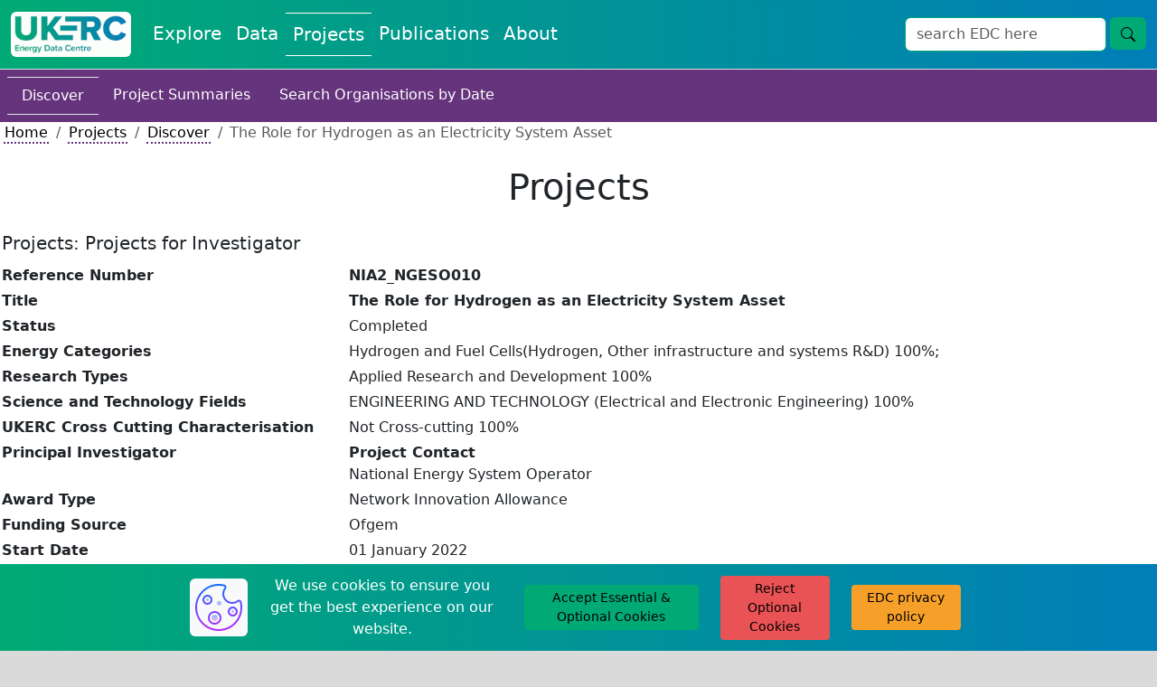

--- FILE ---
content_type: text/html; charset=utf-8
request_url: https://ukerc.rl.ac.uk/cgi-bin/ercri5.pl?GChoose=gpersum&GrantPerson=14119&GRN=NIA2_NGESO010&QString=SearchTerm=Project%20Contact
body_size: 26729
content:
    <!DOCTYPE html>
    <html lang="en">
        <head>
            <meta charset="utf-8">
            <title>UKERC EDC: Projects</title>
            <link rel="shortcut icon" type="image/jpg" href="../../UKERC_edc_favicon.ico"/>
            <meta name="viewport" content="width=device-width, initial-scale=1">
            <link href="https://cdn.jsdelivr.net/npm/bootstrap@5.3.2/dist/css/bootstrap.min.css" rel="stylesheet" integrity="sha384-T3c6CoIi6uLrA9TneNEoa7RxnatzjcDSCmG1MXxSR1GAsXEV/Dwwykc2MPK8M2HN" crossorigin="anonymous">
            <link rel="stylesheet" href="https://fonts.googleapis.com/css?family=Nunito+Sans&display=swap">
            <link rel="stylesheet" href="//code.jquery.com/ui/1.13.2/themes/base/jquery-ui.css">
            <script src="https://code.jquery.com/jquery-3.7.1.js" integrity="sha256-eKhayi8LEQwp4NKxN+CfCh+3qOVUtJn3QNZ0TciWLP4=" crossorigin="anonymous"></script>
            <script src="https://cdn.jsdelivr.net/npm/handlebars@latest/dist/handlebars.js"></script>
            <script src=https://ukerc.rl.ac.uk/js/paginate.js?v=1769012468></script>
            <script src=https://ukerc.rl.ac.uk/js/pagination.js?v=1769012468></script>
            <script src="https://code.jquery.com/ui/1.13.2/jquery-ui.js" integrity="sha256-xLD7nhI62fcsEZK2/v8LsBcb4lG7dgULkuXoXB/j91c=" crossorigin="anonymous"></script>
            <script src="https://www.google.com/recaptcha/api.js" async defer></script>
            <link rel="stylesheet" href="https://cdnjs.cloudflare.com/ajax/libs/cropperjs/1.6.1/cropper.css">
            <script src="https://cdnjs.cloudflare.com/ajax/libs/cropperjs/1.6.1/cropper.js"></script>
            <script type="text/javascript" src="https://www.gstatic.com/charts/loader.js"></script>
            <link rel="stylesheet" type="text/css" href=https://ukerc.rl.ac.uk/StyleSheets/edc-styling.css?v=1769012468>
            <link rel="stylesheet" type="text/css" href=https://ukerc.rl.ac.uk/StyleSheets/pagination.css?v=1769012468>
        </head>
        <body class="background-edc-light-grey">
            <div class="container-xxl p-0 bg-white">
                
                
                <nav class="navbar navbar-expand-lg navbar-light bg-white border-bottom" style='background-image: linear-gradient(to right, #01aa74, #007eb8);'>
                    <div class="container-fluid">
                        <a class="navbar-brand" href="/" aria-label="UKERC EDC Home"><img class="rounded" src=https://ukerc.rl.ac.uk/Images/UKERC_edc_logo.gif alt="UKERC EDC Logo" style="height:50px;"></a>
                        <button class="navbar-toggler" type="button" data-bs-toggle="collapse" data-bs-target="#navbarSupportedContent" aria-controls="navbarSupportedContent" aria-expanded="false" aria-label="Toggle navigation">
                            <span class="navbar-toggler-icon"></span>
                        </button>
                        <div class="collapse navbar-collapse" id="navbarSupportedContent">
                            <div class="navbar-nav me-auto mb-2 mb-lg-0">
                                <a class="nav-link fs-5 text-edc-light " style="text-decoration: none;" aria-current="page" href="https://ukerc.rl.ac.uk/cgi-bin/index.pl">Explore</a>
                                <a class="nav-link fs-5 text-edc-light " style="text-decoration: none;" href="https://ukerc.rl.ac.uk/cgi-bin/dataDiscover.pl">Data</a>
                                <a class="nav-link fs-5 text-edc-light border-edc-light-tb" style="text-decoration: none;" href=https://ukerc.rl.ac.uk/cgi-bin/ercri2.pl?GoButton=Search%20for%20Grants&QChoose=byo&GChoose=gdets>Projects</a>
                                <a class="nav-link fs-5 text-edc-light " style="text-decoration: none;" href=https://ukerc.rl.ac.uk/cgi-bin/publicationsDiscover.pl>Publications</a>
                                <a class="nav-link fs-5 text-edc-light " style="text-decoration: none;" href="https://ukerc.rl.ac.uk/cgi-bin/aboutDiscover.pl">About</a>
                                
                            </div>
                            <form class='d-flex' id='wf-form-atlasSearch' name='wf-form-atlasSearch' data-name='atlasSearch' method='get' action=https://ukerc.rl.ac.uk/cgi-bin/era001.pl>
                            <div class='row m-0'>
                                <div class='col-10 p-0'>
                                    <input class='form-control border-ukerc-primary-green' id='STerm' name='STerm' type='search' placeholder='search EDC here' aria-label='Search'>
                                </div>
                                <div class='col-2 p-0'>
                                    <button class='btn fs-6 btn-edc-do ms-1' name='GoButton' value='Go' type='submit' aria-label='search button'>
                                        <svg xmlns='http://www.w3.org/2000/svg' width='16' height='16' fill='currentColor' class='bi bi-search' viewBox='0 0 16 16'>
                                            <path d='M11.742 10.344a6.5 6.5 0 1 0-1.397 1.398h-.001q.044.06.098.115l3.85 3.85a1 1 0 0 0 1.415-1.414l-3.85-3.85a1 1 0 0 0-.115-.1zM12 6.5a5.5 5.5 0 1 1-11 0 5.5 5.5 0 0 1 11 0'/>
                                        </svg>
                                    </button>
                                </div>
                            </div>
                        </form>
                        </div>
                    </div>
                </nav>
                
            <!-- End of Header -->
            <!-- Write html for navigation buttons -->
            <a href="#" id="return-to-top" style="padding-left:10px; padding-top:10px;">
                <span class="text-edc-dark small d-none d-lg-inline">go to top</span>
                <svg xmlns="http://www.w3.org/2000/svg" width="30" height="30" fill="black" class="bi bi-arrow-up-square" viewBox="0 0 16 16">
                    <path fill-rule="evenodd" d="M15 2a1 1 0 0 0-1-1H2a1 1 0 0 0-1 1v12a1 1 0 0 0 1 1h12a1 1 0 0 0 1-1zM0 2a2 2 0 0 1 2-2h12a2 2 0 0 1 2 2v12a2 2 0 0 1-2 2H2a2 2 0 0 1-2-2zm8.5 9.5a.5.5 0 0 1-1 0V5.707L5.354 7.854a.5.5 0 1 1-.708-.708l3-3a.5.5 0 0 1 .708 0l3 3a.5.5 0 0 1-.708.708L8.5 5.707z"/>
                </svg>
            </a>
            <a href="#" id="scroll-for-more" style="padding-left:10px; padding-top:10px;">
                <span class="text-edc-dark small d-none d-lg-inline">scroll for more</span>
                <svg xmlns="http://www.w3.org/2000/svg" width="30" height="30" fill="black" class="bi bi-arrow-down-square" viewBox="0 0 16 16">
                    <path fill-rule="evenodd" d="M15 2a1 1 0 0 0-1-1H2a1 1 0 0 0-1 1v12a1 1 0 0 0 1 1h12a1 1 0 0 0 1-1zM0 2a2 2 0 0 1 2-2h12a2 2 0 0 1 2 2v12a2 2 0 0 1-2 2H2a2 2 0 0 1-2-2zm8.5 2.5a.5.5 0 0 0-1 0v5.793L5.354 8.146a.5.5 0 1 0-.708.708l3 3a.5.5 0 0 0 .708 0l3-3a.5.5 0 0 0-.708-.708L8.5 10.293z"/>
                </svg>
            </a>
            <!-- Start of page text -->
         <!-- ERCR114 -->
    <nav class="nav navbar-light background-ukerc-tertiary-purple p-2">
        <a class="nav-link fs-6 text-edc-light text-decoration-none border-top border-bottom" href="https://ukerc.rl.ac.uk/cgi-bin/ercri2.pl?GoButton=Search%20for%20Grants&QChoose=byo&GChoose=gdets">Discover</a>
        <a class="nav-link fs-6 text-edc-light text-decoration-none" href="https://ukerc.rl.ac.uk/cgi-bin/era002.pl">Project Summaries</a>
        <a class="nav-link fs-6 text-edc-light text-decoration-none" href="https://ukerc.rl.ac.uk/cgi-bin/ercri170.pl?GoButton=Start&QChoose=odate">Search Organisations by Date</a>
    </nav>
    <nav class="ps-1" aria-label="breadcrumb">
        <ol class="breadcrumb m-0">
            <li class="breadcrumb-item"><a class="link-style-projects" href="/">Home</a></li>
            <li class="breadcrumb-item"><a class="link-style-projects" href=https://ukerc.rl.ac.uk/cgi-bin/ercri2.pl?GoButton=Search%20for%20Grants&QChoose=byo&GChoose=gdets>Projects</a></li>
            <li class="breadcrumb-item"><a class="link-style-projects" href=https://ukerc.rl.ac.uk/cgi-bin/ercri2.pl?GoButton=Search%20for%20Grants&QChoose=byo&GChoose=gdets>Discover</a></li>
            <li class="breadcrumb-item active" aria-current="page">The Role for Hydrogen as an Electricity System Asset </li>
        </ol>
    </nav>
    <div class="row my-4 mx-0 p-0 text-center">
        <h1 class="m-0 p-0 d-flex align-items-center justify-content-center">Projects</h1>
    </div>
    
         <table style="border:none; width:100%;" cellspacing="2" cellpadding="2">
           <tr align="left" valign="top">
             <td colspan="3" align="left" valign="top">
               <h5 align="left">Projects: Projects for Investigator</h5>
               <h6>
               </h6>
             </td>
           </tr>
           <tr align="left" valign="top">
             <td><b>Reference Number </b></td>
             <td colspan="2"><b>NIA2_NGESO010</b></td>
           </tr>
           <tr align="left" valign="top">
             <td><b>Title</b></td>
             <td colspan="2"><b>The Role for Hydrogen as an Electricity System Asset </b></td>
           </tr>
           <tr align="left" valign="top">
             <td><b>Status</b></td>
             <td colspan="2">Completed </td>
           </tr>
           <tr align="left" valign="top">
             <td><b>Energy Categories </b></td>
             <td colspan="2">Hydrogen and Fuel Cells(Hydrogen, Other infrastructure and systems R&D) 100%;</td>
           </tr>
           <tr align="left" valign="top">
             <td><b>Research Types</b></td>
             <td colspan="2">Applied Research and Development 100%</td>
           </tr>
           <tr align="left" valign="top">
             <td><b>Science and Technology Fields</b></td>
             <td colspan="2">ENGINEERING AND TECHNOLOGY (Electrical and Electronic Engineering) 100%</td>
           </tr>
           <tr align="left" valign="top">
             <td><b>UKERC Cross Cutting Characterisation</b></td>
             <td colspan="2">Not Cross-cutting 100%</td>
           </tr>
           <tr align="left" valign="top">
             <td><b>Principal Investigator</b></td>
             <td colspan="2">
                <b><b>   Project Contact </b></b><br>
                National Energy System Operator<br>
             </td>
           </tr>
           <tr align="left" valign="top">
             <td><b>Award Type</b></td>
             <td colspan="2">Network Innovation Allowance </td>
           </tr>
           <tr align="left" valign="top">
             <td><b>Funding Source</b></td>
             <td colspan="2">Ofgem </td>
           </tr>
           <tr align="left" valign="top">
             <td><b>Start Date</b></td>
             <td colspan="2">01 January 2022</td>
           </tr>
           <tr align="left" valign="top">
             <td><b>End Date</b></td>
             <td colspan="2">31 March 2023</td>
           </tr>
           <tr align="left" valign="top">
             <td><b>Duration</b></td>
             <td colspan="2">ENA  months</td>
           </tr>
           <tr align="left" valign="top">
             <td><b>Total Grant Value</b></td>
             <td colspan="2">&#163;300,000</td>
           </tr>
           <tr align="left" valign="top">
             <td><b>Industrial Sectors</b></td>
             <td colspan="2">Power</td>
           </tr>
           <tr align="left" valign="top">
             <td><b>Region</b></td>
             <td colspan="2">South East</td>
           </tr>
           <tr align="left" valign="top">
             <td><b>Programme</b></td>
             <td colspan="2">Network Innovation Allowance </td>
           </tr>
           <tr>
             <td colspan="3">&nbsp;</td>
           </tr>

           <tr align="left" valign="top">
             <td rowspan="1"><b>Investigators</b></td>
             <td><b>Principal Investigator</b></td>
             <td><b>
                <a class="link-style-projects" class="link-style-projects" href="https://ukerc.rl.ac.uk/cgi-bin/ercri4.pl?GChoose=gpersum&amp;GrantPerson=20894"><b>   Project Contact </b></a>, National Energy System Operator             </b></td>
           </tr>
           <tr align="left" valign="top">
             <td>&nbsp;</td>
             <td><b>Industrial Collaborator</b></td>
             <td><a class="link-style-projects" class="link-style-projects" href="https://ukerc.rl.ac.uk/cgi-bin/ercri4.pl?GChoose=gpersum&amp;GrantPerson=1767">  Project Contact </a>, National Grid plc<br></td>
           </tr>
           <tr align="left" valign="top">
             <td><b>Web Site</b></td>
             <td colspan="2"><a class="link-style-projects" class="link-style-projects" href="https://smarter.energynetworks.org/projects/NIA2_NGESO010 ">https://smarter.energynetworks.org/projects/NIA2_NGESO010 </a><br /></td>
           </tr>
           <tr align="left" valign="top">
             <td><b>Objectives</b></td>
             <td colspan="2">Stage 1: Strategic review of hydrogen pathways and scenarios(Work package 1  4)Stage 1 will provide an overview of how the hydrogen sector is likely to evolve under a range of scenarios and provide the next level of detail for the FES analysis describing possible hydrogen transitions and system impacts. The stage will include:Research into long-term future hydrogen pathways and scenarios drawing on current projects and FES scenarios assumptions, and emerging thinking and ideas around hydrogen use, and extensive stakeholder engagement (NGESO and external).Considerations will include all elements of the hydrogen value chain (supply / generation, distribution, and end users), the role of storage, changing customer demands, and locational factors.A comprehensive list of hydrogen value chains will be produced and mapped to the electricity and gas system to identify the range of potential interactions, both physical and market based.Flexibility  in depth understanding of the interaction of hydrogen on whole system operation and how it can provide flexReviewing and challenging FES scenarios based on the value chain analysis.A range of impacts will be identified and through working with National Grid a shortlist will be agreed for further in-depth analysis.Stage 2: Analysis of short-listed impacts(Work package 5,6)During the second stage of work, several topics will be explored in more detail, based around the shortlisting of impacts in Stage 1. This analysis will provide evidence to inform the FES scenario development for 2022, and inform the assumptions and datasets used within the BID3 modelling to further develop the Hydrogen modelling capability.The nature and type of analysis conducted during stage 2 will vary depending on the topics explored but we anticipate a range of quantitative and qualitative research and analysis will be deployed.Stage 3: Support of Redispatch Power2X module development and data(Work package 8)WP8 will draw on the analysis in WPs 2  6, and supplementing this with further analysis provide additional research to support the development of the Redispatch module and the datasets and assumptions which drive it. Given the uncertainty around how this module will operate and the assumptions needed, it is difficult to be specific around tasks at this stage, and a more detailed specification would be developed at commencement of the work package.In line with the ENAs ENIP document, the risk rating is scored Low.TRL Steps = 1 (2 TRL steps)Cost = 1 (300k)Suppliers = 1 (1 supplier)Data Assumptions = 1Total = 4 (Low)  This project will provide National Grid ESO with:A more in depth understanding within / supplementing FES on the range of possible outcomes from a hydrogen transition.Identification of interactions of hydrogen with the electricity system and assessment of possible impacts, further work required to address these impacts, and gaps in current understanding.Evidence to support and refine the assumptions to a llow modelling ofhydrogen impacts (in particular electrolyser operation) into the existing NGESO market modelling environment (BID3) to understand their likely performance and contribution in the market. This project will follow a staged approach, based around an initial exploration stage followed by a more in-depth analysis stage. This will provide the opportunity to capture both the breadth of potential hydrogen interactions, and then focus more in-depth analysis on a sub-set of the impacts which are most pertinent to National Grid ESO in developing FES22 and supporting the modelling work going forward. The final outputs will include:A list of Hydrogen value chains representing a broad range of potential future market uses of hydrogenInsight and feedback for the Future Energy Scenarios team to inform FES22 development and a short list of value chains mapped to the FES scenarios for subsequent analysisReport summarising the analysis, with recommendations on priority areas for stage 2 analysisFinal summary report outlining the findings from each work package and the associated datasetsResearch report to support the development of the Redispatch module and the datasets and assumptions which drive it for the Network Options Assessment team</td>
           </tr>
           <tr align="left" valign="top">
             <td><b>Abstract</b></td>
             <td colspan="2">The need to cost effectively decarbonise heat and the challenge this poses for electricity networks has led to a resurgence in innovation around low carbon gases, including hydrogen, and the conversion of our natural gas system into a low carbon gas system.Alongside the heating sector, there is also an increased interest in the use of Hydrogen for other purposes, such as industry and transportation. The generation and use of hydrogen has clear impacts on the electricity system and whilst it provides many opportunities to the broader energy system such as cross vector storage, it may also pose a number of challenges.NGESO need to understand how the development of hydrogen markets will interact with the electricity system, and how targeted hydrogen investment can more effectively support the electricity system.</td>
           </tr>
           <tr class="border-bottom" align="left" valign="top">
             <td><b>Data</b></td>
             <td colspan="2"><p class='m-0'><span class='text-muted'>No related datasets</span></p></td>
           </tr>
           <tr class="border-bottom" align="left" valign="top">
             <td><b>Projects</b></td>
             <td colspan="2"><p class='m-0'><span class='text-muted'>No related projects</span></p></td>
           </tr>
           <tr class="border-bottom" align="left" valign="top">
             <td><b>Publications</b></td>
             <td colspan="2"><p class='m-0'><span class='text-muted'>No related publications</span></p></td>
           </tr>
           <tr align="left" valign="top">
             <td width="30%" ><b>Added to Database</b></td>
             <td colspan="2" >26/10/22</td>
           </tr>
         </table>
                <!-- End of page text -->
                <!-- Cookie Banner -->
                <div id="cb-cookie-banner" class="text-center py-2" role="alert" style='background-image: linear-gradient(to right, #01aa74, #007eb8);'>
                    <div class="row">
                        <div class="col-lg-2">

                        </div>
                        <div class="col-lg-8">
                            <div class="row">
                                <div class="col-lg-1 my-1 d-flex justify-content-center align-items-center">
                                    <img class="bg-light rounded" src=https://ukerc.rl.ac.uk/Images/icons8-cookie-64.png aria-label="cookie icon">
                                </div>
                                <div class="col-lg-4 my-1 d-flex justify-content-center align-items-center">
                                    <span class="text-edc-light"> We use cookies to ensure you get the best experience on our website.</span>
                                </div>
                                <div class="col-lg-3 my-1 d-flex justify-content-center align-items-center">
                                    <button type="button" class="btn btn-edc-do btn-sm" onclick="window.cb_hideCookieBanner()">
                                        Accept Essential & Optional Cookies
                                    </button>
                                </div>
                                <div class="col-lg-2 my-1 d-flex justify-content-center align-items-center">
                                    <button type="button" class="btn btn-edc-cancel btn-sm" onclick="window.cb_hideCookieBannerReject()">
                                        Reject Optional Cookies
                                    </button>
                                </div>
                                <div class="col-lg-2 my-1 d-flex justify-content-center align-items-center">
                                    <a class="btn btn-edc-neutral btn-sm" href="https://ukerc.rl.ac.uk/cgi-bin/aboutPolicy.pl#edc_and_your_cookies" target="_blank">EDC privacy policy</a>
                                </div>
                            </div>
                        </div>
                        <div class="col-lg-2">

                        </div>
                    </div>
                </div>
                <!-- End of Cookie Banner -->
                <!-- Start of footer -->
                <div class="row justify-content-center align-items-center mx-0 p-0" style='background-image: linear-gradient(to right, #01aa74, #007eb8);'">
                    <div class="col-lg-1 text-center p-2">
                        
                        <input type="hidden" id="test_manual_switch" value=1>
                    </div>
                    <div class="col-lg-7 text-end p-2">
                        <p class="m-0">
                            <a class="link-style-explore" href="https://ukerc.rl.ac.uk/cgi-bin/aboutContactus.pl">Contact Us</a>
                        </p>
                        <p class="m-0">
                            <a class="link-style-explore" href="https://ukerc.rl.ac.uk/cgi-bin/aboutPolicy.pl#Disclaimer_Content">Disclaimer</a>
                        </p>
                        <p class="m-0">
                            <a class="link-style-explore" href="https://ukerc.rl.ac.uk/cgi-bin/aboutPolicy.pl#Privacy_Content">Privacy Policy</a>
                        </p>
                        <p class="m-0">
                            <a class="link-style-explore" href="https://ukerc.rl.ac.uk/cgi-bin/aboutPolicy.pl">&#xA9;2004-2025</a>
                        </p>
                    </div>
                    <div class="col-lg-4 text-center p-2">
                        <div class="row m-0">
                            <div class="col-6 text-center p-1">
                                <div class="rounded p-1" style="background-color: white;">
                                    <a href="https://stfc.ukri.org/"> <img class="img-fluid rounded" src=https://ukerc.rl.ac.uk/Images/STFC_logo.jpg alt="STFC website" style="height:50px;"> </a>
                                </div>
                            </div>
                            <div class="col-6 text-center p-1">
                                <div class="rounded p-1" style="background-color: white;">
                                    <a href="https://epsrc.ukri.org/research/ourportfolio/themes/energy/programme/"> <img class="img-fluid" src=https://ukerc.rl.ac.uk/Images/rcuk_energy_logo.png alt="EPSRC Energy Programme website" style="height:50px;"> </a>
                                </div>
                            </div>
                            <div class="col-6 text-center p-1">
                                <div class="rounded p-1" style="background-color: white;">
                                    <a href="http://www.eru.rl.ac.uk"> <img class="img-fluid" src=https://ukerc.rl.ac.uk/Images/ERU_Logo_Small.gif alt="STFC RAL Energy Research Unit Website" style="height:50px;"> </a>
                                </div>
                            </div>
                            <div class="col-6 text-center p-1">
                                <div class="rounded p-1" style="background-color: white;">
                                    <a href="http://www.ukerc.ac.uk"> <img class="img-fluid rounded" src=https://ukerc.rl.ac.uk/Images/UKERC_logo.gif alt="UKERC Website" style="height:50px;"> </a>
                                </div>
                                <input type="hidden" id="pfl" value="1">
                            </div>
                        </div>
                    </div>
                    <div class="col-12 d-lg-none" style="height:75px;">

                    </div>
                </div>
                    
            </div>
            <!-- Start of scripts -->
            <script src="https://cdn.jsdelivr.net/npm/bootstrap@5.3.2/dist/js/bootstrap.bundle.min.js" integrity="sha384-C6RzsynM9kWDrMNeT87bh95OGNyZPhcTNXj1NW7RuBCsyN/o0jlpcV8Qyq46cDfL" crossorigin="anonymous"></script>
            <script src="https://unpkg.com/axios/dist/axios.min.js"></script>
            <script src="https://cdn.jsdelivr.net/npm/chart.js"></script>
            <script src="https://ukerc.rl.ac.uk/js/edc_html_pages.js?v=1769012468"></script>
            <script src="https://ukerc.rl.ac.uk/js/edc_standard.js?v=1769012468"></script>
            <script src="https://ukerc.rl.ac.uk/js/edc_data_submit.js?v=1769012468"></script>
            <script src="https://ukerc.rl.ac.uk/js/edc_dmi_data.js?v=1769012468"></script>
            <script src="https://ukerc.rl.ac.uk/js/edc_dmi_doi.js?v=1769012468"></script>
            <script src="https://ukerc.rl.ac.uk/js/edc_cookies.js?v=1769012468"></script>
            <script src="https://ukerc.rl.ac.uk/js/edc_graphs_charts.js?v=1769012468"></script>
            <script src="https://ukerc.rl.ac.uk/js/edc_cropper.js?v=1769012468"></script>
            <script src="https://ukerc.rl.ac.uk/js/edc_dmi_textarea.js?v=1769012468"></script>
            <script src="https://ukerc.rl.ac.uk/js/edc_pagination.js?v=1769012468"></script>
            <script src='//cdnjs.cloudflare.com/ajax/libs/highlight.js/10.7.0/highlight.min.js'></script>
            <!--
                Needed for blog DMI text areas
                Need to upgrade to lastest version but 11.9 has some breaking changes from 10.7
                <script src="https://cdnjs.cloudflare.com/ajax/libs/highlight.js/11.9.0/highlight.min.js"></script>
            -->
        </body>
    </html>
